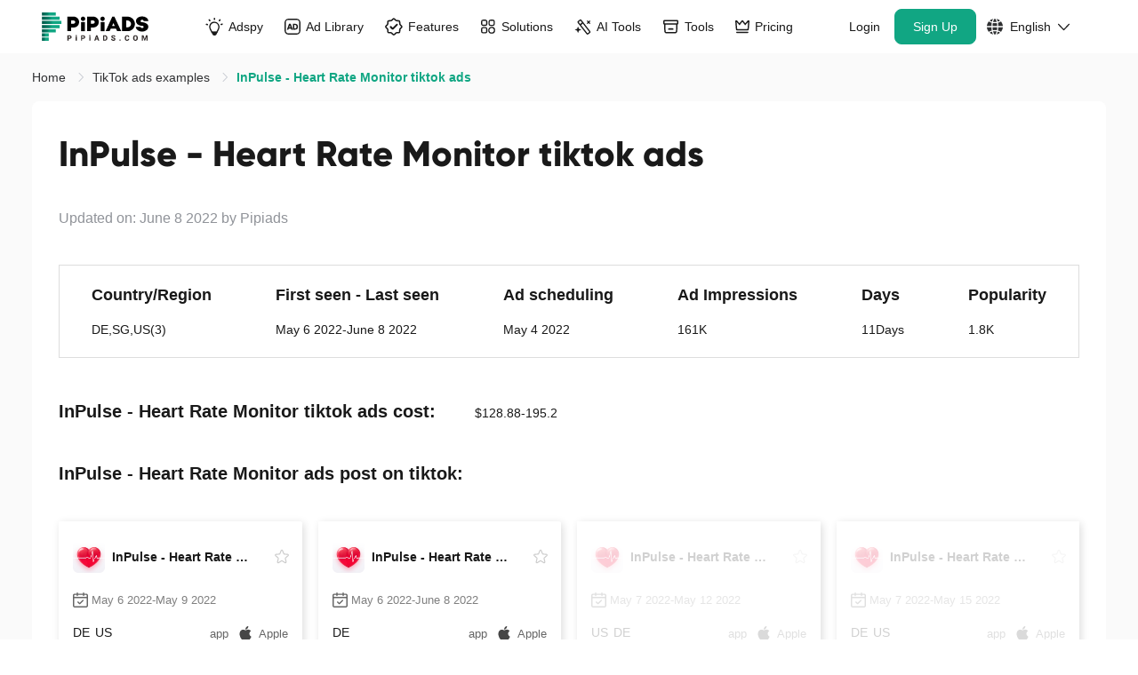

--- FILE ---
content_type: image/svg+xml
request_url: https://www.pipiads.com/assets/svg/icon_language_default.svg
body_size: 1026
content:
<?xml version="1.0" encoding="UTF-8"?>
<svg width="100px" height="100px" viewBox="0 0 100 100" version="1.1" xmlns="http://www.w3.org/2000/svg" xmlns:xlink="http://www.w3.org/1999/xlink">
    <title>icon_language</title>
    <g id="页面-1" stroke="none" stroke-width="1" fill="none" fill-rule="evenodd">
        <path d="M50.0119503,78.5714286 C53.7890945,78.5714286 57.4766116,78.9158163 61.0488937,79.5280612 C57.6942775,92.9464286 52.6495493,100 50.0119503,100 C47.3743513,100 42.3296231,92.9464286 38.9750068,79.5280612 C42.547289,78.9158163 46.2348061,78.5714286 50.0119503,78.5714286 Z M68.0270076,81.1734694 C73.3662251,82.7295918 78.3469339,84.9362245 82.8667031,87.7040816 C76.7592529,92.997449 69.3714149,96.8367347 61.228148,98.6989796 C63.9553742,94.2602041 66.2856801,88.2780612 68.0270076,81.1734694 Z M31.9968929,81.1862245 C33.7510243,88.2780612 36.0685264,94.2602041 38.7957525,98.6989796 C30.6524857,96.8367347 23.2774515,93.0102041 17.1700014,87.7295918 C21.6769667,84.9489796 26.6576755,82.7423469 31.9968929,81.1862245 Z M100.023901,53.5714286 C99.2300601,64.6045918 94.8639374,74.6428571 88.0266662,82.5510204 C82.456979,78.9158163 76.2086862,76.0714286 69.4866498,74.1581633 C70.6005873,67.8316327 71.2919967,60.8928571 71.4584471,53.5714286 L100.023901,53.5714286 Z M28.5782573,53.5714286 C28.7447077,60.9056122 29.4361172,67.8443878 30.5500546,74.1709184 C23.8152144,76.0841837 17.5541177,78.9030612 11.9844305,82.5382653 C5.15996312,74.630102 0.793840481,64.5918367 0.0128038787,53.5714286 L28.5782573,53.5714286 Z M64.2754712,53.5714286 C64.1090208,60.6632653 63.4688268,67.002551 62.495732,72.5255102 C58.4625102,71.8112245 54.2884458,71.4285714 50.0119503,71.4285714 C45.7354548,71.4285714 41.5613903,71.8239796 37.5153647,72.5382653 C36.5550738,67.0153061 35.9148798,60.6760204 35.7356255,53.5714286 L64.2754712,53.5714286 Z M88.0266662,17.4489796 C94.8639374,25.3571429 99.2300601,35.3954082 100.023901,46.4285714 L71.4584471,46.4285714 C71.2919967,39.0943878 70.6005873,32.1556122 69.4866498,25.8418367 C76.2086862,23.9285714 82.456979,21.0841837 88.0266662,17.4489796 Z M11.9716266,17.4617347 C17.5413138,21.0969388 23.8024105,23.9158163 30.5372508,25.8290816 C29.4233133,32.1556122 28.7319039,39.0943878 28.5654534,46.4285714 L-6.6222583e-12,46.4285714 C0.793840481,35.4081633 5.14715925,25.369898 11.9716266,17.4617347 Z M37.5153647,27.4617347 C41.5613903,28.1760204 45.7226509,28.5714286 50.0119503,28.5714286 C54.2884458,28.5714286 58.4625102,28.1887755 62.5085359,27.4744898 C63.4688268,32.997449 64.1090208,39.3367347 64.2882751,46.4285714 L35.7356255,46.4285714 C35.9020759,39.3239796 36.5550738,32.9846939 37.5153647,27.4617347 Z M50.0119503,-3.55271368e-15 C52.6495493,-3.55271368e-15 57.6942775,7.05357143 61.0488937,20.4719388 C57.4766116,21.0841837 53.7890945,21.4285714 50.0119503,21.4285714 C46.2348061,21.4285714 42.547289,21.0969388 38.9750068,20.4719388 C42.3296231,7.05357143 47.3743513,-3.55271368e-15 50.0119503,-3.55271368e-15 Z M61.228148,1.30102041 C69.3714149,3.16326531 76.7592529,7.00255102 82.8667031,12.2831633 C78.3469339,15.0637755 73.3534212,17.2704082 68.0270076,18.8265306 C66.2856801,11.7219388 63.9553742,5.73979592 61.228148,1.30102041 Z M38.7957525,1.31377551 C36.0685264,5.73979592 33.7510243,11.7219388 31.9968929,18.8265306 C26.6704794,17.2704082 21.6897706,15.0510204 17.1700014,12.2831633 C23.2774515,7.00255102 30.6524857,3.17602041 38.7957525,1.31377551 Z" id="icon_language" fill="#2f3032" fill-rule="nonzero"></path>
    </g>
</svg>